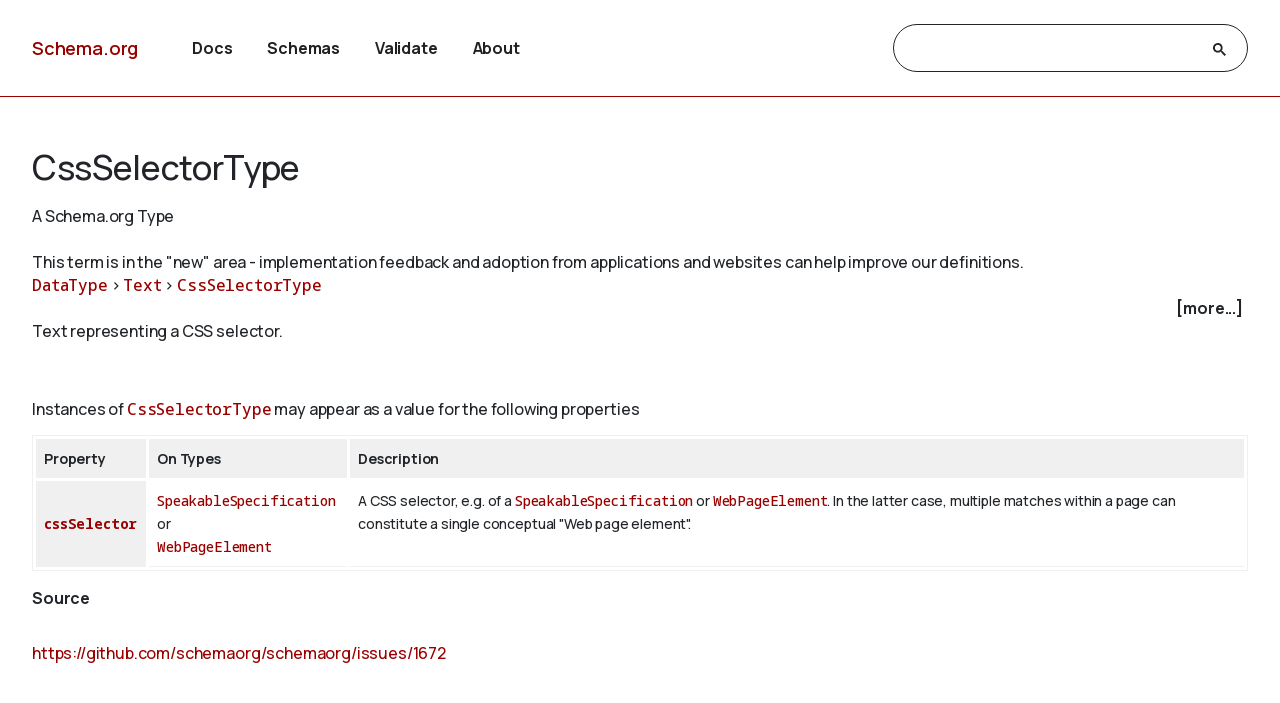

--- FILE ---
content_type: text/html
request_url: https://attic.schema.org/CssSelectorType
body_size: 3929
content:

<!DOCTYPE html>
<html lang="en">
<!-- Generated from TermPageEx.j2 -->
    
    
    <head>

    <title>CssSelectorType - Schema.org Type</title>
    <meta charset="utf-8" >
    <meta name="viewport" content="width=device-width, initial-scale=1">
    <meta name="description" content="Schema.org Type: CssSelectorType - Text representing a CSS selector." />
    <link rel="shortcut icon" type="image/png" href="/docs/favicon.ico"/>
    <link rel="stylesheet" type="text/css" href="/docs/schemaorg.css" />
    <link rel="stylesheet" type="text/css" href="/docs/devnote.css" />
    <link rel="stylesheet" type="text/css" href="/docs/prettify.css" />
    <script src="/docs/prettify.js"></script>
    <script src="https://ajax.googleapis.com/ajax/libs/jquery/3.5.1/jquery.min.js"></script>
    <script src="/docs/schemaorg.js"></script>
<!-- <script src="/docs/debugwindow/viewconsole.js"></script> -->
    <script src="/docs/sdotermpage.js"></script>
    <link rel="stylesheet" type="text/css" href="/docs/sdotermpage.css" />
    <script src="/docs/pretty-markup/schemarama-parsing.bundle.min.js"></script>
    <script src="/docs/pretty-markup/layout.js"></script>
    <link rel="stylesheet" type="text/css" href="/docs/pretty-markup/style.css" />
    <script src="/docs/clipboard/clipboard.min.js"></script>

<link rel="canonical" href="https://schema.org/CssSelectorType" />
   
</head>

    
    

<body>
    <!-- Header start from PageHeader.j2 -->
<!-- Static Doc Insert PageHead -->

<div class="devnote"><b>Note</b>: You are viewing the development
  version of <a href="https://schema.org">Schema.org</a>.
  See <a href="/docs/howwework.html">how we work</a> for more details.
</div>
<div id="container">
  <div id="headerwrap">
    <div id="pagehead1" class="mobnav">
      <div class="header-block" id="pagehead-left">
        <div id="sitename2">
          <a href="/">Schema.org</a>
        </div>
      </div>
      <div  class="header-block header-block-right mobnav" id="pagehead-mid">
        <div id="selectionbar2">
          <ul>
            <li>
              <a href="/docs/documents.html">Docs</a>
            </li>
            <li>
              <a href="/docs/schemas.html">Schemas</a>
            </li>
            <li>
              <a href="https://validator.schema.org">Validate</a>
            </li>
            <li>
              <a href="/docs/about.html">About</a>
            </li>
          </ul>
        </div> <!-- selectionbar -->
      </div>
      <div  class="header-block header-block-right mobnav" id="pagehead-right">
        <div id="cse-search-form2" class="live-only">
            <div class="gcse-searchbox-only" data-resultsUrl="/docs/search_results.html"></div>
        </div>
      </div>
      <div class="header-block mobnav" id="navicon2">
        <a href="javascript:void(0);" class="icon" onclick="navFunction()">
          <svg id="open" width="24px" height="24px" viewBox="0 0 24 24" fill="none" xmlns="http://www.w3.org/2000/svg">
            <g clip-path="url(#clip0_3560_173)">
            <path d="M3 18V16H21V18H3ZM3 13V11H21V13H3ZM3 8V6H21V8H3Z" fill="#444746"/>
            </g>
            <defs>
            <clipPath id="clip0_3560_173">
            <rect width="24" height="24" fill="white"/>
            </clipPath>
            </defs>
          </svg>
          <svg id="close" width="24px" height="24px" viewBox="0 -960 960 960" fill="#444746" xmlns="http://www.w3.org/2000/svg">
            <path d="m256-200-56-56 224-224-224-224 56-56 224 224 224-224 56 56-224 224 224 224-56 56-224-224-224 224Z"/>
          </svg>
        </a>
      </div>
    </div>
  </div>
  <div class="header-bottom"></div>
</div>
<!-- Header end from PageHeader.j2 -->
    <div id="mainContent">
        
      

<div id="infoblock" class="jumptarget" title="Details">
  <!-- Label /  termType  / canonical URI -->
    <div id="infohead">
        <h1>CssSelectorType</h1>
        <div class="infotype">A Schema.org Type</div>
        <!-- Pending/retired/term in section -->
        
        <br/><em>This term is in the "new" area - implementation feedback and adoption from applications and websites can help improve our definitions.</em>
        
    </div>
  <!-- Breadcrumb display of term inheritance -->
    <div class="superPaths" itemscope itemtype="https://schema.org/BreadcrumbList">
    
        
            
                
        
            
          
    
    
    <span itemscope itemprop="itemListElement" itemtype="https://schema.org/ListItem">
    <meta itemprop="name" content="DataType" />
    <meta itemprop="position" content="1" />
    <a href="/DataType"  itemprop="item"
        class="core" title="DataType">DataType</a>
    </span>
            
                
                         &gt; 
                    
        
            
          
    
    
    <span itemscope itemprop="itemListElement" itemtype="https://schema.org/ListItem">
    <meta itemprop="name" content="Text" />
    <meta itemprop="position" content="2" />
    <a href="/Text"  itemprop="item"
        class="core" title="Text">Text</a>
    </span>
            
                
                        
                    
         &gt; 
            
          
    
    
    <span itemscope itemprop="itemListElement" itemtype="https://schema.org/ListItem">
    <meta itemprop="name" content="CssSelectorType" />
    <meta itemprop="position" content="3" />
    <a href="/CssSelectorType"  itemprop="item"
        class="core" title="CssSelectorType">CssSelectorType</a>
    </span>

        <br/>
    
    </div>
    <!-- More Block -->
    <div>
            <div id='infobox' style='text-align: right; padding-right: 5px;' role="checkbox" aria-checked="false">
                <label for="morecheck"><b><span style="cursor: pointer;">[more...]</span></b></label>
            </div>
            <input type='checkbox' checked="checked" style='display: none' id=morecheck><div id='infomsg' style='background-color: #EEEEEE; text-align: left; padding: 0.5em;'>
            <ul><li> <span class="canonicalUrl">Canonical URL: https://schema.org/CssSelectorType</span> </li>
            
                <!--<li><a href='https://docs.google.com/a/google.com/forms/d/1krxHlWJAO3JgvHRZV9Rugkr9VYnMdrI10xbGsWt733c/viewform?entry.1174568178&entry.41124795=https://schema.org/CssSelectorType&entry.882602760=Type'>Leave public feedback on this term &#128172;</a></li>-->
                <li><a href='https://github.com/schemaorg/schemaorg/issues?q=is%3Aissue+is%3Aopen+CssSelectorType'>Check for open issues.</a></li>
            </ul>
    </div>
    </div>

  <!-- Description of term -->
    <div class="description">Text representing a CSS selector.</div>
        
    
        
    

</div> <!-- infoblock -->

    
            <!-- Show properties (if any) associated with term and its supertypes -->
            
                <!-- Properties block for term: CssSelectorType-->

<!-- Identify if this term or one of its supertypes has any associated properties -->




    



            

        <!-- List properties that have this term as an Expected type -->
         
                
  
  <br/><div id="incoming">Instances of 
    
    
    <a href="/CssSelectorType" 
        class="core" title="CssSelectorType">CssSelectorType</a>  may appear as a value for the following properties</div>
  <table class="definition-table">
    <thead><tr><th>Property</th><th>On Types</th><th>Description</th></tr></thead>
  
  <tr><th class="prop-nam">
    
    
    <a href="/cssSelector" 
        class="core" title="cssSelector">cssSelector</a></th>
      <td class="prop-ect">
    
    
    <a href="/SpeakableSpecification" 
        class="core" title="SpeakableSpecification">SpeakableSpecification</a>&nbsp; or <br/>
    
    
    <a href="/WebPageElement" 
        class="core" title="WebPageElement">WebPageElement</a></td>
      <td class="prop-desc">A CSS selector, e.g. of a <a class="localLink" href="/SpeakableSpecification">SpeakableSpecification</a> or <a class="localLink" href="/WebPageElement">WebPageElement</a>. In the latter case, multiple matches within a page can constitute a single conceptual "Web page element".
  </tr>

  
   </table>
  

            
        

        

    


        <!-- List subtypes/subproperties -->
        
            
                                            
            
          
            <!-- List subs (Subtypes/subproperties/enumeration members/etc.) for Term -->


        

    <!-- list supersedes and superseded references -->
    


        <!-- list source references and acknowledgements -->
    


    
	<h4  id="source" class="jumptarget" title="Source">Source</h4>
    
	<p><a href="https://github.com/schemaorg/schemaorg/issues/1672">https://github.com/schemaorg/schemaorg/issues/1672</a></p>
    <br/>



    <!-- list examples  -->
    <!-- Examples block for term: CssSelectorType-->



    </div> <!-- mainContent -->
  <!-- Footer start from PageFooter.j2 -->
    
    <div id="footer">
      <p><a href="/docs/terms.html">Terms and conditions</a></p>
      <div id="versioninfo">
        <span class="sep">•</span>
        Schema.org
        <span class="sep">•</span>
        V29.4
        <span class="sep">|</span>
        2025-12-08
      </div>
    </div>

    <script>
      (function(i,s,o,g,r,a,m){i['GoogleAnalyticsObject']=r;i[r]=i[r]||function(){
      (i[r].q=i[r].q||[]).push(arguments)},i[r].l=1*new Date();a=s.createElement(o),
      m=s.getElementsByTagName(o)[0];a.async=1;a.src=g;m.parentNode.insertBefore(a,m)
      })(window,document,'script','//www.google-analytics.com/analytics.js','ga');

      ga('create', 'UA-52672119-1', 'auto');
      ga('send', 'pageview');

    </script>
<!-- Footer end from PageFooter.j2 -->
    
<script type="application/ld+json">
{
  "@context": {
    "brick": "https://brickschema.org/schema/Brick#",
    "csvw": "http://www.w3.org/ns/csvw#",
    "dc": "http://purl.org/dc/elements/1.1/",
    "dcam": "http://purl.org/dc/dcam/",
    "dcat": "http://www.w3.org/ns/dcat#",
    "dcmitype": "http://purl.org/dc/dcmitype/",
    "dcterms": "http://purl.org/dc/terms/",
    "doap": "http://usefulinc.com/ns/doap#",
    "foaf": "http://xmlns.com/foaf/0.1/",
    "odrl": "http://www.w3.org/ns/odrl/2/",
    "org": "http://www.w3.org/ns/org#",
    "owl": "http://www.w3.org/2002/07/owl#",
    "prof": "http://www.w3.org/ns/dx/prof/",
    "prov": "http://www.w3.org/ns/prov#",
    "qb": "http://purl.org/linked-data/cube#",
    "rdf": "http://www.w3.org/1999/02/22-rdf-syntax-ns#",
    "rdfs": "http://www.w3.org/2000/01/rdf-schema#",
    "schema": "https://schema.org/",
    "sh": "http://www.w3.org/ns/shacl#",
    "skos": "http://www.w3.org/2004/02/skos/core#",
    "sosa": "http://www.w3.org/ns/sosa/",
    "ssn": "http://www.w3.org/ns/ssn/",
    "time": "http://www.w3.org/2006/time#",
    "vann": "http://purl.org/vocab/vann/",
    "void": "http://rdfs.org/ns/void#",
    "xsd": "http://www.w3.org/2001/XMLSchema#"
  },
  "@graph": [
    {
      "@id": "schema:Text",
      "@type": [
        "rdfs:Class",
        "schema:DataType"
      ],
      "rdfs:comment": "Data type: Text.",
      "rdfs:label": "Text"
    },
    {
      "@id": "schema:CssSelectorType",
      "@type": "rdfs:Class",
      "rdfs:comment": "Text representing a CSS selector.",
      "rdfs:label": "CssSelectorType",
      "rdfs:subClassOf": {
        "@id": "schema:Text"
      },
      "schema:isPartOf": {
        "@id": "https://pending.schema.org"
      },
      "schema:source": {
        "@id": "https://github.com/schemaorg/schemaorg/issues/1672"
      }
    }
  ]
}
</script>
    

</body>
</html>

--- FILE ---
content_type: text/javascript
request_url: https://attic.schema.org/docs/prettify.js
body_size: 6972
content:
window.PR_SHOULD_USE_CONTINUATION=true;window.PR_TAB_WIDTH=8;window.PR_normalizedHtml=window.PR=window.prettyPrintOne=window.prettyPrint=void 0;window._pr_isIE6=function(){var y=navigator&&navigator.userAgent&&navigator.userAgent.match(/\bMSIE ([678])\./);y=y?+y[1]:false;window._pr_isIE6=function(){return y};return y};
(function(){function y(b){return b.replace(L,"&amp;").replace(M,"&lt;").replace(N,"&gt;")}function H(b,f,i){switch(b.nodeType){case 1:var o=b.tagName.toLowerCase();f.push("<",o);var l=b.attributes,n=l.length;if(n){if(i){for(var r=[],j=n;--j>=0;)r[j]=l[j];r.sort(function(q,m){return q.name<m.name?-1:q.name===m.name?0:1});l=r}for(j=0;j<n;++j){r=l[j];r.specified&&f.push(" ",r.name.toLowerCase(),'="',r.value.replace(L,"&amp;").replace(M,"&lt;").replace(N,"&gt;").replace(X,"&quot;"),'"')}}f.push(">");
for(l=b.firstChild;l;l=l.nextSibling)H(l,f,i);if(b.firstChild||!/^(?:br|link|img)$/.test(o))f.push("</",o,">");break;case 3:case 4:f.push(y(b.nodeValue));break}}function O(b){function f(c){if(c.charAt(0)!=="\\")return c.charCodeAt(0);switch(c.charAt(1)){case "b":return 8;case "t":return 9;case "n":return 10;case "v":return 11;case "f":return 12;case "r":return 13;case "u":case "x":return parseInt(c.substring(2),16)||c.charCodeAt(1);case "0":case "1":case "2":case "3":case "4":case "5":case "6":case "7":return parseInt(c.substring(1),
8);default:return c.charCodeAt(1)}}function i(c){if(c<32)return(c<16?"\\x0":"\\x")+c.toString(16);c=String.fromCharCode(c);if(c==="\\"||c==="-"||c==="["||c==="]")c="\\"+c;return c}function o(c){var d=c.substring(1,c.length-1).match(RegExp("\\\\u[0-9A-Fa-f]{4}|\\\\x[0-9A-Fa-f]{2}|\\\\[0-3][0-7]{0,2}|\\\\[0-7]{1,2}|\\\\[\\s\\S]|-|[^-\\\\]","g"));c=[];for(var a=[],k=d[0]==="^",e=k?1:0,h=d.length;e<h;++e){var g=d[e];switch(g){case "\\B":case "\\b":case "\\D":case "\\d":case "\\S":case "\\s":case "\\W":case "\\w":c.push(g);
continue}g=f(g);var s;if(e+2<h&&"-"===d[e+1]){s=f(d[e+2]);e+=2}else s=g;a.push([g,s]);if(!(s<65||g>122)){s<65||g>90||a.push([Math.max(65,g)|32,Math.min(s,90)|32]);s<97||g>122||a.push([Math.max(97,g)&-33,Math.min(s,122)&-33])}}a.sort(function(v,w){return v[0]-w[0]||w[1]-v[1]});d=[];g=[NaN,NaN];for(e=0;e<a.length;++e){h=a[e];if(h[0]<=g[1]+1)g[1]=Math.max(g[1],h[1]);else d.push(g=h)}a=["["];k&&a.push("^");a.push.apply(a,c);for(e=0;e<d.length;++e){h=d[e];a.push(i(h[0]));if(h[1]>h[0]){h[1]+1>h[0]&&a.push("-");
a.push(i(h[1]))}}a.push("]");return a.join("")}function l(c){for(var d=c.source.match(RegExp("(?:\\[(?:[^\\x5C\\x5D]|\\\\[\\s\\S])*\\]|\\\\u[A-Fa-f0-9]{4}|\\\\x[A-Fa-f0-9]{2}|\\\\[0-9]+|\\\\[^ux0-9]|\\(\\?[:!=]|[\\(\\)\\^]|[^\\x5B\\x5C\\(\\)\\^]+)","g")),a=d.length,k=[],e=0,h=0;e<a;++e){var g=d[e];if(g==="(")++h;else if("\\"===g.charAt(0))if((g=+g.substring(1))&&g<=h)k[g]=-1}for(e=1;e<k.length;++e)if(-1===k[e])k[e]=++n;for(h=e=0;e<a;++e){g=d[e];if(g==="("){++h;if(k[h]===undefined)d[e]="(?:"}else if("\\"===
g.charAt(0))if((g=+g.substring(1))&&g<=h)d[e]="\\"+k[h]}for(h=e=0;e<a;++e)if("^"===d[e]&&"^"!==d[e+1])d[e]="";if(c.ignoreCase&&r)for(e=0;e<a;++e){g=d[e];c=g.charAt(0);if(g.length>=2&&c==="[")d[e]=o(g);else if(c!=="\\")d[e]=g.replace(/[a-zA-Z]/g,function(s){s=s.charCodeAt(0);return"["+String.fromCharCode(s&-33,s|32)+"]"})}return d.join("")}for(var n=0,r=false,j=false,q=0,m=b.length;q<m;++q){var t=b[q];if(t.ignoreCase)j=true;else if(/[a-z]/i.test(t.source.replace(/\\u[0-9a-f]{4}|\\x[0-9a-f]{2}|\\[^ux]/gi,
""))){r=true;j=false;break}}var p=[];q=0;for(m=b.length;q<m;++q){t=b[q];if(t.global||t.multiline)throw Error(""+t);p.push("(?:"+l(t)+")")}return RegExp(p.join("|"),j?"gi":"g")}function Y(b){var f=0;return function(i){for(var o=null,l=0,n=0,r=i.length;n<r;++n)switch(i.charAt(n)){case "\t":o||(o=[]);o.push(i.substring(l,n));l=b-f%b;for(f+=l;l>=0;l-=16)o.push("                ".substring(0,l));l=n+1;break;case "\n":f=0;break;default:++f}if(!o)return i;o.push(i.substring(l));return o.join("")}}function I(b,
f,i,o){if(f){b={source:f,c:b};i(b);o.push.apply(o,b.d)}}function B(b,f){var i={},o;(function(){for(var r=b.concat(f),j=[],q={},m=0,t=r.length;m<t;++m){var p=r[m],c=p[3];if(c)for(var d=c.length;--d>=0;)i[c.charAt(d)]=p;p=p[1];c=""+p;if(!q.hasOwnProperty(c)){j.push(p);q[c]=null}}j.push(/[\0-\uffff]/);o=O(j)})();var l=f.length;function n(r){for(var j=r.c,q=[j,z],m=0,t=r.source.match(o)||[],p={},c=0,d=t.length;c<d;++c){var a=t[c],k=p[a],e=void 0,h;if(typeof k==="string")h=false;else{var g=i[a.charAt(0)];
if(g){e=a.match(g[1]);k=g[0]}else{for(h=0;h<l;++h){g=f[h];if(e=a.match(g[1])){k=g[0];break}}e||(k=z)}if((h=k.length>=5&&"lang-"===k.substring(0,5))&&!(e&&typeof e[1]==="string")){h=false;k=P}h||(p[a]=k)}g=m;m+=a.length;if(h){h=e[1];var s=a.indexOf(h),v=s+h.length;if(e[2]){v=a.length-e[2].length;s=v-h.length}k=k.substring(5);I(j+g,a.substring(0,s),n,q);I(j+g+s,h,Q(k,h),q);I(j+g+v,a.substring(v),n,q)}else q.push(j+g,k)}r.d=q}return n}function x(b){var f=[],i=[];if(b.tripleQuotedStrings)f.push([A,/^(?:\'\'\'(?:[^\'\\]|\\[\s\S]|\'{1,2}(?=[^\']))*(?:\'\'\'|$)|\"\"\"(?:[^\"\\]|\\[\s\S]|\"{1,2}(?=[^\"]))*(?:\"\"\"|$)|\'(?:[^\\\']|\\[\s\S])*(?:\'|$)|\"(?:[^\\\"]|\\[\s\S])*(?:\"|$))/,
null,"'\""]);else b.multiLineStrings?f.push([A,/^(?:\'(?:[^\\\']|\\[\s\S])*(?:\'|$)|\"(?:[^\\\"]|\\[\s\S])*(?:\"|$)|\`(?:[^\\\`]|\\[\s\S])*(?:\`|$))/,null,"'\"`"]):f.push([A,/^(?:\'(?:[^\\\'\r\n]|\\.)*(?:\'|$)|\"(?:[^\\\"\r\n]|\\.)*(?:\"|$))/,null,"\"'"]);b.verbatimStrings&&i.push([A,/^@\"(?:[^\"]|\"\")*(?:\"|$)/,null]);if(b.hashComments)if(b.cStyleComments){f.push([C,/^#(?:(?:define|elif|else|endif|error|ifdef|include|ifndef|line|pragma|undef|warning)\b|[^\r\n]*)/,null,"#"]);i.push([A,/^<(?:(?:(?:\.\.\/)*|\/?)(?:[\w-]+(?:\/[\w-]+)+)?[\w-]+\.h|[a-z]\w*)>/,
null])}else f.push([C,/^#[^\r\n]*/,null,"#"]);if(b.cStyleComments){i.push([C,/^\/\/[^\r\n]*/,null]);i.push([C,/^\/\*[\s\S]*?(?:\*\/|$)/,null])}b.regexLiterals&&i.push(["lang-regex",RegExp("^"+Z+"(/(?=[^/*])(?:[^/\\x5B\\x5C]|\\x5C[\\s\\S]|\\x5B(?:[^\\x5C\\x5D]|\\x5C[\\s\\S])*(?:\\x5D|$))+/)")]);b=b.keywords.replace(/^\s+|\s+$/g,"");b.length&&i.push([R,RegExp("^(?:"+b.replace(/\s+/g,"|")+")\\b"),null]);f.push([z,/^\s+/,null," \r\n\t\u00a0"]);i.push([J,/^@[a-z_$][a-z_$@0-9]*/i,null],[S,/^@?[A-Z]+[a-z][A-Za-z_$@0-9]*/,
null],[z,/^[a-z_$][a-z_$@0-9]*/i,null],[J,/^(?:0x[a-f0-9]+|(?:\d(?:_\d+)*\d*(?:\.\d*)?|\.\d\+)(?:e[+\-]?\d+)?)[a-z]*/i,null,"0123456789"],[E,/^.[^\s\w\.$@\'\"\`\/\#]*/,null]);return B(f,i)}function $(b){function f(D){if(D>r){if(j&&j!==q){n.push("</span>");j=null}if(!j&&q){j=q;n.push('<span class="',j,'">')}var T=y(p(i.substring(r,D))).replace(e?d:c,"$1&#160;");e=k.test(T);n.push(T.replace(a,s));r=D}}var i=b.source,o=b.g,l=b.d,n=[],r=0,j=null,q=null,m=0,t=0,p=Y(window.PR_TAB_WIDTH),c=/([\r\n ]) /g,
d=/(^| ) /gm,a=/\r\n?|\n/g,k=/[ \r\n]$/,e=true,h=window._pr_isIE6();h=h?b.b.tagName==="PRE"?h===6?"&#160;\r\n":h===7?"&#160;<br>\r":"&#160;\r":"&#160;<br />":"<br />";var g=b.b.className.match(/\blinenums\b(?::(\d+))?/),s;if(g){for(var v=[],w=0;w<10;++w)v[w]=h+'</li><li class="L'+w+'">';var F=g[1]&&g[1].length?g[1]-1:0;n.push('<ol class="linenums"><li class="L',F%10,'"');F&&n.push(' value="',F+1,'"');n.push(">");s=function(){var D=v[++F%10];return j?"</span>"+D+'<span class="'+j+'">':D}}else s=h;
for(;;)if(m<o.length?t<l.length?o[m]<=l[t]:true:false){f(o[m]);if(j){n.push("</span>");j=null}n.push(o[m+1]);m+=2}else if(t<l.length){f(l[t]);q=l[t+1];t+=2}else break;f(i.length);j&&n.push("</span>");g&&n.push("</li></ol>");b.a=n.join("")}function u(b,f){for(var i=f.length;--i>=0;){var o=f[i];if(G.hasOwnProperty(o))"console"in window&&console.warn("cannot override language handler %s",o);else G[o]=b}}function Q(b,f){b&&G.hasOwnProperty(b)||(b=/^\s*</.test(f)?"default-markup":"default-code");return G[b]}
function U(b){var f=b.f,i=b.e;b.a=f;try{var o,l=f.match(aa);f=[];var n=0,r=[];if(l)for(var j=0,q=l.length;j<q;++j){var m=l[j];if(m.length>1&&m.charAt(0)==="<"){if(!ba.test(m))if(ca.test(m)){f.push(m.substring(9,m.length-3));n+=m.length-12}else if(da.test(m)){f.push("\n");++n}else if(m.indexOf(V)>=0&&m.replace(/\s(\w+)\s*=\s*(?:\"([^\"]*)\"|'([^\']*)'|(\S+))/g,' $1="$2$3$4"').match(/[cC][lL][aA][sS][sS]=\"[^\"]*\bnocode\b/)){var t=m.match(W)[2],p=1,c;c=j+1;a:for(;c<q;++c){var d=l[c].match(W);if(d&&
d[2]===t)if(d[1]==="/"){if(--p===0)break a}else++p}if(c<q){r.push(n,l.slice(j,c+1).join(""));j=c}else r.push(n,m)}else r.push(n,m)}else{var a;p=m;var k=p.indexOf("&");if(k<0)a=p;else{for(--k;(k=p.indexOf("&#",k+1))>=0;){var e=p.indexOf(";",k);if(e>=0){var h=p.substring(k+3,e),g=10;if(h&&h.charAt(0)==="x"){h=h.substring(1);g=16}var s=parseInt(h,g);isNaN(s)||(p=p.substring(0,k)+String.fromCharCode(s)+p.substring(e+1))}}a=p.replace(ea,"<").replace(fa,">").replace(ga,"'").replace(ha,'"').replace(ia," ").replace(ja,
"&")}f.push(a);n+=a.length}}o={source:f.join(""),h:r};var v=o.source;b.source=v;b.c=0;b.g=o.h;Q(i,v)(b);$(b)}catch(w){if("console"in window)console.log(w&&w.stack?w.stack:w)}}var A="str",R="kwd",C="com",S="typ",J="lit",E="pun",z="pln",P="src",V="nocode",Z=function(){for(var b=["!","!=","!==","#","%","%=","&","&&","&&=","&=","(","*","*=","+=",",","-=","->","/","/=",":","::",";","<","<<","<<=","<=","=","==","===",">",">=",">>",">>=",">>>",">>>=","?","@","[","^","^=","^^","^^=","{","|","|=","||","||=",
"~","break","case","continue","delete","do","else","finally","instanceof","return","throw","try","typeof"],f="(?:^^|[+-]",i=0;i<b.length;++i)f+="|"+b[i].replace(/([^=<>:&a-z])/g,"\\$1");f+=")\\s*";return f}(),L=/&/g,M=/</g,N=/>/g,X=/\"/g,ea=/&lt;/g,fa=/&gt;/g,ga=/&apos;/g,ha=/&quot;/g,ja=/&amp;/g,ia=/&nbsp;/g,ka=/[\r\n]/g,K=null,aa=RegExp("[^<]+|<!--[\\s\\S]*?--\>|<!\\[CDATA\\[[\\s\\S]*?\\]\\]>|</?[a-zA-Z](?:[^>\"']|'[^']*'|\"[^\"]*\")*>|<","g"),ba=/^<\!--/,ca=/^<!\[CDATA\[/,da=/^<br\b/i,W=/^<(\/?)([a-zA-Z][a-zA-Z0-9]*)/,
la=x({keywords:"break continue do else for if return while auto case char const default double enum extern float goto int long register short signed sizeof static struct switch typedef union unsigned void volatile catch class delete false import new operator private protected public this throw true try typeof alignof align_union asm axiom bool concept concept_map const_cast constexpr decltype dynamic_cast explicit export friend inline late_check mutable namespace nullptr reinterpret_cast static_assert static_cast template typeid typename using virtual wchar_t where break continue do else for if return while auto case char const default double enum extern float goto int long register short signed sizeof static struct switch typedef union unsigned void volatile catch class delete false import new operator private protected public this throw true try typeof abstract boolean byte extends final finally implements import instanceof null native package strictfp super synchronized throws transient as base by checked decimal delegate descending event fixed foreach from group implicit in interface internal into is lock object out override orderby params partial readonly ref sbyte sealed stackalloc string select uint ulong unchecked unsafe ushort var break continue do else for if return while auto case char const default double enum extern float goto int long register short signed sizeof static struct switch typedef union unsigned void volatile catch class delete false import new operator private protected public this throw true try typeof debugger eval export function get null set undefined var with Infinity NaN caller delete die do dump elsif eval exit foreach for goto if import last local my next no our print package redo require sub undef unless until use wantarray while BEGIN END break continue do else for if return while and as assert class def del elif except exec finally from global import in is lambda nonlocal not or pass print raise try with yield False True None break continue do else for if return while alias and begin case class def defined elsif end ensure false in module next nil not or redo rescue retry self super then true undef unless until when yield BEGIN END break continue do else for if return while case done elif esac eval fi function in local set then until ",
hashComments:true,cStyleComments:true,multiLineStrings:true,regexLiterals:true}),G={};u(la,["default-code"]);u(B([],[[z,/^[^<?]+/],["dec",/^<!\w[^>]*(?:>|$)/],[C,/^<\!--[\s\S]*?(?:-\->|$)/],["lang-",/^<\?([\s\S]+?)(?:\?>|$)/],["lang-",/^<%([\s\S]+?)(?:%>|$)/],[E,/^(?:<[%?]|[%?]>)/],["lang-",/^<xmp\b[^>]*>([\s\S]+?)<\/xmp\b[^>]*>/i],["lang-js",/^<script\b[^>]*>([\s\S]*?)(<\/script\b[^>]*>)/i],["lang-css",/^<style\b[^>]*>([\s\S]*?)(<\/style\b[^>]*>)/i],["lang-in.tag",/^(<\/?[a-z][^<>]*>)/i]]),["default-markup",
"htm","html","mxml","xhtml","xml","xsl"]);u(B([[z,/^[\s]+/,null," \t\r\n"],["atv",/^(?:\"[^\"]*\"?|\'[^\']*\'?)/,null,"\"'"]],[["tag",/^^<\/?[a-z](?:[\w.:-]*\w)?|\/?>$/i],["atn",/^(?!style[\s=]|on)[a-z](?:[\w:-]*\w)?/i],["lang-uq.val",/^=\s*([^>\'\"\s]*(?:[^>\'\"\s\/]|\/(?=\s)))/],[E,/^[=<>\/]+/],["lang-js",/^on\w+\s*=\s*\"([^\"]+)\"/i],["lang-js",/^on\w+\s*=\s*\'([^\']+)\'/i],["lang-js",/^on\w+\s*=\s*([^\"\'>\s]+)/i],["lang-css",/^style\s*=\s*\"([^\"]+)\"/i],["lang-css",/^style\s*=\s*\'([^\']+)\'/i],
["lang-css",/^style\s*=\s*([^\"\'>\s]+)/i]]),["in.tag"]);u(B([],[["atv",/^[\s\S]+/]]),["uq.val"]);u(x({keywords:"break continue do else for if return while auto case char const default double enum extern float goto int long register short signed sizeof static struct switch typedef union unsigned void volatile catch class delete false import new operator private protected public this throw true try typeof alignof align_union asm axiom bool concept concept_map const_cast constexpr decltype dynamic_cast explicit export friend inline late_check mutable namespace nullptr reinterpret_cast static_assert static_cast template typeid typename using virtual wchar_t where ",
hashComments:true,cStyleComments:true}),["c","cc","cpp","cxx","cyc","m"]);u(x({keywords:"null true false"}),["json"]);u(x({keywords:"break continue do else for if return while auto case char const default double enum extern float goto int long register short signed sizeof static struct switch typedef union unsigned void volatile catch class delete false import new operator private protected public this throw true try typeof abstract boolean byte extends final finally implements import instanceof null native package strictfp super synchronized throws transient as base by checked decimal delegate descending event fixed foreach from group implicit in interface internal into is lock object out override orderby params partial readonly ref sbyte sealed stackalloc string select uint ulong unchecked unsafe ushort var ",
hashComments:true,cStyleComments:true,verbatimStrings:true}),["cs"]);u(x({keywords:"break continue do else for if return while auto case char const default double enum extern float goto int long register short signed sizeof static struct switch typedef union unsigned void volatile catch class delete false import new operator private protected public this throw true try typeof abstract boolean byte extends final finally implements import instanceof null native package strictfp super synchronized throws transient ",
cStyleComments:true}),["java"]);u(x({keywords:"break continue do else for if return while case done elif esac eval fi function in local set then until ",hashComments:true,multiLineStrings:true}),["bsh","csh","sh"]);u(x({keywords:"break continue do else for if return while and as assert class def del elif except exec finally from global import in is lambda nonlocal not or pass print raise try with yield False True None ",hashComments:true,multiLineStrings:true,tripleQuotedStrings:true}),["cv","py"]);
u(x({keywords:"caller delete die do dump elsif eval exit foreach for goto if import last local my next no our print package redo require sub undef unless until use wantarray while BEGIN END ",hashComments:true,multiLineStrings:true,regexLiterals:true}),["perl","pl","pm"]);u(x({keywords:"break continue do else for if return while alias and begin case class def defined elsif end ensure false in module next nil not or redo rescue retry self super then true undef unless until when yield BEGIN END ",hashComments:true,
multiLineStrings:true,regexLiterals:true}),["rb"]);u(x({keywords:"break continue do else for if return while auto case char const default double enum extern float goto int long register short signed sizeof static struct switch typedef union unsigned void volatile catch class delete false import new operator private protected public this throw true try typeof debugger eval export function get null set undefined var with Infinity NaN ",cStyleComments:true,regexLiterals:true}),["js"]);u(B([],[[A,/^[\s\S]+/]]),
["regex"]);window.PR_normalizedHtml=H;window.prettyPrintOne=function(b,f){var i={f:b,e:f};U(i);return i.a};window.prettyPrint=function(b){function f(){for(var t=window.PR_SHOULD_USE_CONTINUATION?j.now()+250:Infinity;q<o.length&&j.now()<t;q++){var p=o[q];if(p.className&&p.className.indexOf("prettyprint")>=0){var c=p.className.match(/\blang-(\w+)\b/);if(c)c=c[1];for(var d=false,a=p.parentNode;a;a=a.parentNode)if((a.tagName==="pre"||a.tagName==="code"||a.tagName==="xmp")&&a.className&&a.className.indexOf("prettyprint")>=
0){d=true;break}if(!d){a=p;if(null===K){d=document.createElement("PRE");d.appendChild(document.createTextNode('<!DOCTYPE foo PUBLIC "foo bar">\n<foo />'));K=!/</.test(d.innerHTML)}if(K){d=a.innerHTML;if("XMP"===a.tagName)d=y(d);else{a=a;if("PRE"===a.tagName)a=true;else if(ka.test(d)){var k="";if(a.currentStyle)k=a.currentStyle.whiteSpace;else if(window.getComputedStyle)k=window.getComputedStyle(a,null).whiteSpace;a=!k||k==="pre"}else a=true;a||(d=d.replace(/(<br\s*\/?>)[\r\n]+/g,"$1").replace(/(?:[\r\n]+[ \t]*)+/g,
" "))}d=d}else{d=[];for(a=a.firstChild;a;a=a.nextSibling)H(a,d);d=d.join("")}d=d.replace(/(?:\r\n?|\n)$/,"");m={f:d,e:c,b:p};U(m);if(p=m.a){c=m.b;if("XMP"===c.tagName){d=document.createElement("PRE");for(a=0;a<c.attributes.length;++a){k=c.attributes[a];if(k.specified)if(k.name.toLowerCase()==="class")d.className=k.value;else d.setAttribute(k.name,k.value)}d.innerHTML=p;c.parentNode.replaceChild(d,c)}else c.innerHTML=p}}}}if(q<o.length)setTimeout(f,250);else b&&b()}for(var i=[document.getElementsByTagName("pre"),
document.getElementsByTagName("code"),document.getElementsByTagName("xmp")],o=[],l=0;l<i.length;++l)for(var n=0,r=i[l].length;n<r;++n)o.push(i[l][n]);i=null;var j=Date;j.now||(j={now:function(){return(new Date).getTime()}});var q=0,m;f()};window.PR={combinePrefixPatterns:O,createSimpleLexer:B,registerLangHandler:u,sourceDecorator:x,PR_ATTRIB_NAME:"atn",PR_ATTRIB_VALUE:"atv",PR_COMMENT:C,PR_DECLARATION:"dec",PR_KEYWORD:R,PR_LITERAL:J,PR_NOCODE:V,PR_PLAIN:z,PR_PUNCTUATION:E,PR_SOURCE:P,PR_STRING:A,
PR_TAG:"tag",PR_TYPE:S}})()